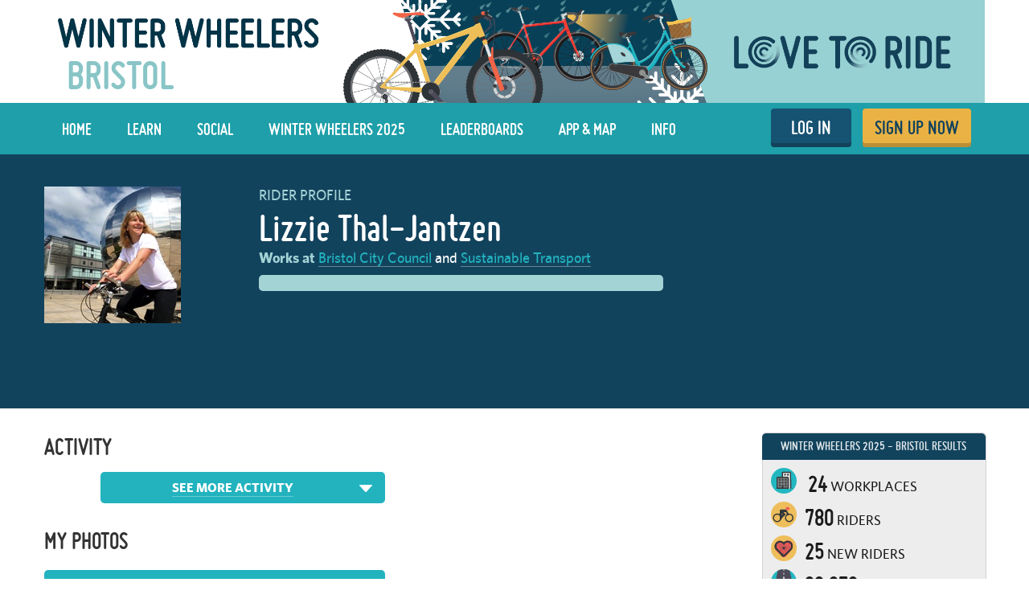

--- FILE ---
content_type: text/html; charset=utf-8
request_url: https://www.lovetoride.net/bristol/user_profiles/506390?locale=en-GB
body_size: 17455
content:
<!DOCTYPE html>
<html lang="en-GB">
  <head>
      <!-- Google Tag Manager -->
  <script type="text/plain" data-cookiecategory="analytics">(function(w,d,s,l,i){w[l]=w[l]||[];w[l].push({'gtm.start':
          new Date().getTime(),event:'gtm.js'});var f=d.getElementsByTagName(s)[0],
      j=d.createElement(s),dl=l!='dataLayer'?'&l='+l:'';j.async=true;j.src=
      'https://www.googletagmanager.com/gtm.js?id='+i+dl;f.parentNode.insertBefore(j,f);
  })(window,document,'script','dataLayer','GTM-KDHP399');</script>
  <!-- End Google Tag Manager -->

    <script type="application/ld+json">
  {
    "@context": "https://schema.org",
    "@type": "SoftwareApplication",
    "name": "Love to Ride",
    "alternateName": ["Love to Ride UK", "Love to Ride USA", "lovetoride.net"],
    "url": "https://www.lovetoride.net/",
    "operatingSystem": "Web",
    "applicationCategory": ["HealthApplication", "SportsApplication", "SocialNetworkingApplication", "LifestyleApplication"]
  }
</script>

    <meta name="google-site-verification" content="JAlRRure2eGOK17DhIymINQyMqlPDBy9zqrcNmR3qyI" />
    <meta charset="utf-8">
    <title>User Profile : Love to Ride</title>
    <meta property="og:site_name" content="Love to Ride" >
    <meta name="csrf-param" content="authenticity_token" />
<meta name="csrf-token" content="r3qYD78TmywhKV9rWT3eZz30chmreMaDeu5Fxa6E2ENt0UUtINGfNVPFp6i3rrMixygb5oG6lpZeDBEQ4PNqBQ" />
    <link rel="canonical" href="http://www.lovetoride.net/bristol/user_profiles/506390" />
      <meta property="og:url" content="https://www.lovetoride.net/bristol?locale=en-GB" >
      <meta property="og:title" content="Love to Ride">
      <meta property="og:type" content="website">
      <meta property="og:image" content="https://www.lovetoride.net/assets/home/welcome-banner-a6b8424d20a5a058455b3fbfe8ed2069f0eaf7183b1fd65df2f9f6a729b050ab.png">
      <meta property="og:description" content="Love to Ride is all about getting more people enjoying and discovering how easy and fun riding a bike can be. Whether you ride all the time, or you&#39;re new to riding, join the Love to Ride community, help grow cycling, make our neighborhoods more bike friendly, have some fun with your friends and win some great prizes.">
    <link rel="stylesheet" href="/assets/application-6e2fc33cf90ea6e747fbce2f48454bd63d5ff65496bdd0c10b6b86b776c71eb0.css" media="all" />
    <script src="/assets/application-cd950d6a3dbb465e2600dabfeef0b165690cde25d4fee65f092ab632cdfd6c1c.js"></script>
    <script src="/packs/js/application-0fdb57f8c1fd9bd645fe.js"></script>
    <script src="/assets/modernizr-10228060addb753951456c3cb99abcf21af6570b2cf87c6f4523a45ca5e3755d.js"></script>
    <!-- CookieConsent -->
    <script type="text/javascript">
  window.addEventListener('load', function() {
    // obtain plugin

    var cc = initCookieConsent();

      // run plugin with your configuration
      cc.run({
        current_lang: 'en',
        autoclear_cookies: true,                   // default: false
        page_scripts: true,                        // default: false
        // mode: 'opt-in'                          // default: 'opt-in'; value: 'opt-in' or 'opt-out'
        // delay: 0,                               // default: 0
        // auto_language: null                     // default: null; could also be 'browser' or 'document'
        // autorun: true,                          // default: true
        // force_consent: false,                   // default: false
        // hide_from_bots: false,                  // default: false
        // remove_cookie_tables: false             // default: false
        // cookie_name: 'cc_cookie',               // default: 'cc_cookie'
        // cookie_expiration: 182,                 // default: 182 (days)
        // cookie_necessary_only_expiration: 182   // default: disabled
        // cookie_domain: location.hostname,       // default: current domain
        // cookie_path: '/',                       // default: root
        // cookie_same_site: 'Lax',                // default: 'Lax'
        // use_rfc_cookie: false,                  // default: false
        // revision: 0,                            // default: 0

        onFirstAction: function (user_preferences, cookie) {
          // callback triggered only once
        },

        onAccept: function (cookie) {
          // ...
          $.publish('cookies:accepted', cookie);
        },

        onChange: function (cookie, changed_preferences) {
          // ...
        },

        languages: {
          'en': {
            consent_modal: {
              title: 'We use cookies',
              description: 'Cookies make your experience of Love to Ride better. <button type="button" data-cc="c-settings" class="cc-link">Edit preferences</button>',
              primary_btn: {
                text: 'OK',
                role: 'accept_all'              // 'accept_selected' or 'accept_all'
              },
              secondary_btn: {
                text: 'Reject',
                role: 'accept_necessary'        // 'settings' or 'accept_necessary'
              }
            },
            settings_modal: {
              title: 'Cookie preferences',
              save_settings_btn: 'Save settings',
              accept_all_btn: 'Accept all',
              reject_all_btn: 'Reject all',
              close_btn_label: 'Close',
              cookie_table_headers: [
                {col1: 'Name'},
                {col2: 'Domain'},
                {col3: 'Description'}
              ],
              blocks: [
                {
                  title: 'Cookie usage 📢',
                  description: 'I use cookies to ensure the basic functionalities of the website and to enhance your online experience. You can choose for each category to opt-in/out whenever you want. For more details relative to cookies and other sensitive data please read the full <a href="/mysite/pages/privacy_policy" class="cc-link" target="_blank">privacy policy</a>.'
                }, {
                  title: 'Strictly necessary cookies',
                  description: 'These cookies are essential for the proper functioning of my website. Without these cookies the website would not work properly',
                  toggle: {
                    value: 'necessary',
                    enabled: true,
                    readonly: true          // cookie categories with readonly=true are all treated as "necessary cookies"
                  },
                  cookie_table: [
                    {
                      col1: 'session_token',
                      col2: 'lovetoride.net',
                      col3: "Session information",
                      is_regex: false
                    },                    {
                      col1: '_challenge_session',
                      col2: 'lovetoride.net',
                      col3: "Stateful information about your visit.",
                      is_regex: false
                    },
                    {
                      col1: '_GRECAPTCHA',
                      col2: 'Google Recaptcha',
                      col3: "Preventing signups from bots.",
                      is_regex: false
                    },
                  ]
                }, {
                  title: 'Performance and Analytics cookies',
                  description: 'These cookies allow the website to remember the choices you have made in the past',
                  toggle: {
                    value: 'analytics',     // your cookie category
                    enabled: false,
                    readonly: false
                  },
                  cookie_table: [             // list of all expected cookies
                    {
                      col1: '^_ga',       // match all cookies starting with "_ga"
                      col2: 'google.com',
                      col3: "Google Analytics - used to store anonymized statistics.",
                      is_regex: true
                    },
                    {
                      col1: '_gid',
                      col2: 'google.com',
                      col3: "Google Analytics - used to store and count pageviews.",
                      is_regex: false
                    },
                    {
                      col1: '_gat_.*',
                      col2: 'google.com',
                      col3: "Google Analytics - used to read and filter requests from bots.",
                      is_regex: true
                    },
                    {
                      col1: '_ga_.*',
                      col2: 'google.com',
                      col3: "Google Analytics - used to store and count pageviews.",
                      is_regex: true
                    },
                    {
                      col1: 'li_fat_id',
                      col2: 'linkedin.com',
                      col3: "LinkedIn - conversion tracking and retargeting analytics, only on one site.",
                      is_regex: false
                    },
                    {
                      col1: '_fbp',
                      col2: 'facebook.com',
                      col3: "Facebook - used to store and track visits across websites.",
                      is_regex: false
                    },
                    {
                      col1: 'fs_session_id',
                      col2: 'fullstory.com',
                      col3: "FullStory - used to identify users&#39; journeys through some parts of the site.",
                      is_regex: false
                    },
                    {
                      col1: '_hj.*',
                      col2: 'hotjar.com',
                      col3: "HotJar - used to identify users&#39; journeys through some parts of the site.",
                      is_regex: true
                    },
                    {
                      col1: 'intercom-(session|device-id)-.*',
                      col2: 'intercom.com',
                      col3: "Intercom - used to provide support and interact with users via chat and email.",
                      is_regex: true
                    },
                    {
                      col1: 'ph_phc_.*_posthog',
                      col2: 'posthog.com',
                      col3: "PostHog - used to A/B test changes in user experience.",
                      is_regex: true
                    },

                  ]
                }, {
                  title: 'More information',
                  description: 'For any queries in relation to our policy on cookies and your choices, please <a class="cc-link" href="/mysite/pages/contact_us" target="_blank">contact us</a>.',
                }
              ]
            }
          }
        }
      });
  });
</script>

    <!-- End CookieConsent -->
    <!--ReCaptcha-->
    <script type="text/javascript" data-cookiecategory="necessary" src="https://www.google.com/recaptcha/api.js?onload=reCaptchaCallback&render=explicit&hl=en"></script>
    <link rel="icon" type="image/x-icon" href="/assets/favicon-64ebda277135acac2d20cf7c4ba42e8fc06fd4425731d078112125d942789970.ico" />
    <meta name="description" content="">
    <meta name="author" content="">
    <meta name="viewport" content="width=device-width, initial-scale=1, shrink-to-fit=no, maximum-scale=1">
    <!-- Le HTML5 shim, for IE6-8 support of HTML elements -->
    <!--[if lt IE 9]>
      <script src="//html5shim.googlecode.com/svn/trunk/html5.js"></script>
    <![endif]-->
    <!-- HTML5 Shim and Respond.js IE8 support of HTML5 elements and media queries -->
    <!-- WARNING: Respond.js doesn't work if you view the page via file:// -->
    <!--[if lt IE 9]>
      <script src="//oss.maxcdn.com/libs/html5shiv/3.7.0/html5shiv.js"></script>
      <script src="//oss.maxcdn.com/libs/respond.js/1.4.2/respond.min.js"></script>
    <![endif]-->
    <script>
      /* grunticon Stylesheet Loader | https://github.com/filamentgroup/grunticon | (c) 2012 Scott Jehl, Filament Group, Inc. | MIT license. */
      window.grunticon=function(e){if(e&&3===e.length){var t=window,n=!(!t.document.createElementNS||!t.document.createElementNS("http://www.w3.org/2000/svg","svg").createSVGRect||!document.implementation.hasFeature("http://www.w3.org/TR/SVG11/feature#Image","1.1")||window.opera&&-1===navigator.userAgent.indexOf("Chrome")),o=function(o){var r=t.document.createElement("link"),a=t.document.getElementsByTagName("script")[0];r.rel="stylesheet",r.href=e[o&&n?0:o?1:2],a.parentNode.insertBefore(r,a)},r=new t.Image;r.onerror=function(){o(!1)},r.onload=function(){o(1===r.width&&1===r.height)},r.src="[data-uri]"}};
      grunticon( [ '/assets/icons.data.svg-b4413a882b88dcbb7b2d4ee8509767e5a274f4227bf78a11d6fb4644aaabc3d1.css', '/assets/icons.data.png-2ca5e0a438f33d35c11c316135c9092732655e51f7899c393e00415cce85eac8.css', '/assets/icons.fallback-981b18dd136c88b8ad7235cda9cd3911c8286f154c64a7ef546aad9d5b381687.css' ] );
    </script>
    <noscript><link rel="stylesheet" href="/assets/icons.fallback-981b18dd136c88b8ad7235cda9cd3911c8286f154c64a7ef546aad9d5b381687.css" /></noscript>
    <!--[if lt IE 8]>
      <link href="/css/bootstrap-ie7.css" rel="stylesheet">
    <![endif]-->
    <script type="text/javascript" charset="utf-8">
      if (!window.console) window.console = {};
      if (!window.console.log) window.console.log = function () { };

      jQuery(function() {
        $('.expandable').hide();
        $('.expander').click(function (evt) {
          evt.preventDefault();
          $(evt.currentTarget).toggleClass("open");
          $(evt.currentTarget.rel).toggle();
          });

        var expanded = $.getUrlVar('expanded');
        if(typeof expanded === 'undefined' ){
          $('.expander.default-open').click();
        }else{
          $( "#" + expanded ).toggle();
        }

          window.mobileDevice = false;
      });
    </script>
      <script src="//maps.googleapis.com/maps/api/js?libraries=places,geometry&key=AIzaSyB4GXYrpujXdfVIIxs5esyX-dTG0UUZiVE"></script>
        <script async type="text/plain" data-cookiecategory="analytics" src="https://www.googletagmanager.com/gtag/js?id=UA-53593600-1"></script>
    <script type="text/plain" data-cookiecategory="analytics">
      window.dataLayer = window.dataLayer || [];
      function gtag(){dataLayer.push(arguments);}
      gtag('js', new Date());

      gtag('config', 'UA-53593600-1');
    </script>

    <script async type="text/plain" data-cookiecategory="analytics" src="https://www.googletagmanager.com/gtag/js?id=UA-31607956-1"></script>
    <script type="text/plain" data-cookiecategory="analytics">
      window.dataLayer = window.dataLayer || [];
      function gtag(){dataLayer.push(arguments);}
      gtag('js', new Date());

      gtag('config', 'UA-31607956-1');
    </script>




		<!-- Global site tag (gtag.js) - Google Analytics -->
		<script async src="https://www.googletagmanager.com/gtag/js?id=G-V25GGKQ6EB" type="text/plain" data-cookiecategory="analytics"></script>
		<script type="text/plain" data-cookiecategory="analytics">window.dataLayer = window.dataLayer || [];function gtag(){dataLayer.push(arguments);}gtag('js', new Date());gtag('config', 'G-V25GGKQ6EB', {'anonymize_ip': true});</script>




    <!-- Hotjar Tracking Code for www.lovetoride.net --><script type="text/plain" data-cookiecategory="analytics">(function(h,o,t,j,a,r){h.hj=h.hj||function(){(h.hj.q=h.hj.q||[]).push(arguments)};h._hjSettings={hjid:2575250,hjsv:6};a=o.getElementsByTagName('head')[0];r=o.createElement('script');r.async=1;r.src=t+h._hjSettings.hjid+j+h._hjSettings.hjsv;a.appendChild(r);})(window,document,'https://static.hotjar.com/c/hotjar-','.js?sv=');</script>

    <!--[if lte IE 8]>
      <style>
        input {
          font-family: Arial;
        }
      </style>
    <![endif]-->
      <script>
        !function(t,e){var o,n,p,r;e.__SV||(window.posthog=e,e._i=[],e.init=function(i,s,a){function g(t,e){var o=e.split(".");2==o.length&&(t=t[o[0]],e=o[1]),t[e]=function(){t.push([e].concat(Array.prototype.slice.call(arguments,0)))}}(p=t.createElement("script")).type="text/javascript",p.async=!0,p.src=s.api_host+"/static/array.js",(r=t.getElementsByTagName("script")[0]).parentNode.insertBefore(p,r);var u=e;for(void 0!==a?u=e[a]=[]:a="posthog",u.people=u.people||[],u.toString=function(t){var e="posthog";return"posthog"!==a&&(e+="."+a),t||(e+=" (stub)"),e},u.people.toString=function(){return u.toString(1)+".people (stub)"},o="capture identify alias people.set people.set_once set_config register register_once unregister opt_out_capturing has_opted_out_capturing opt_in_capturing reset isFeatureEnabled onFeatureFlags getFeatureFlag getFeatureFlagPayload reloadFeatureFlags group updateEarlyAccessFeatureEnrollment getEarlyAccessFeatures getActiveMatchingSurveys getSurveys onSessionId".split(" "),n=0;n<o.length;n++)g(u,o[n]);e._i.push([i,s,a])},e.__SV=1)}(document,window.posthog||[]);
        posthog.init('phc_qmcJKVEftlI4UWy1jZitmWKxqC6OSlj27nJ6DifcATa',{api_host:'https://eu.posthog.com'})
      </script>
    <style>


</style>
      <script type="text/plain" data-cookiecategory="analytics">
  window.fbAsyncInit = function() {
    FB.init({
      appId      : "250741050565887",
      xfbml      : true,
      version    : 'v13.0'
    });
    FB.AppEvents.logPageView();
  };

  (function(d, s, id){
     var js, fjs = d.getElementsByTagName(s)[0];
     if (d.getElementById(id)) {return;}
     js = d.createElement(s); js.id = id;
     js.src = "https://connect.facebook.net/en_US/sdk.js";
     fjs.parentNode.insertBefore(js, fjs);
   }(document, 'script', 'facebook-jssdk'));
</script>

      
      
        <!-- Facebook Pixel Code -->
  <script type="text/plain" data-cookiecategory="analytics">
    !function(f,b,e,v,n,t,s){if(f.fbq)return;n=f.fbq=function(){n.callMethod?
      n.callMethod.apply(n,arguments):n.queue.push(arguments)};if(!f._fbq)f._fbq=n;
      n.push=n;n.loaded=!0;n.version='2.0';n.queue=[];t=b.createElement(e);t.async=!0;
      t.src=v;s=b.getElementsByTagName(e)[0];s.parentNode.insertBefore(t,s)}(window,
      document,'script','//connect.facebook.net/en_US/fbevents.js');
    // Insert Your Facebook Pixel ID below.
    fbq('init', '266236350562565');
      fbq('track', 'PageView');
  </script>
  <!-- Insert Your Facebook Pixel ID below. -->
  <noscript><img height="1" width="1" style="display:none" role=presentation alt=''
                 src="https://www.facebook.com/tr?id=266236350562565&amp;ev=PageView&amp;noscript=1"
  /></noscript>
  <!-- End Facebook Pixel Code -->

      
      <!-- Webpack including trips calendar view -->
  
  <script type="text/javascript" data-cookiecategory="necessary" src="https://www.google.com/recaptcha/api.js?render=explicit&hl=en" defer></script>
  <script type="text/javascript" charset="utf-8">
    jQuery(function(){

      showTab = function(tab_id) {
        if (tab_id != "" && tab_id != "#_=_") {
          if( $('.tab-content ' + tab_id).length > 0){
            $('.active').removeClass('active');
            nav_id = '#profile-tabs [href="' + tab_id + '"]';
            $(nav_id).parent().addClass("active");
            $(tab_id).addClass('active');
            window.loadTabContent($(nav_id)[0]);
          }
        }
      }

      showTab(window.location.hash);





          var badgeNotificationsController = null;
          var goalNotificationsController = null;

        var userProfileBadgesController = new UserProfileBadgesController({
            el: $(".profile-badge-stats"),
            stats_path: '/bristol/user_profiles/506390/user_profile_badges/stats?cache_bust=1768935295&amp;locale=en-GB&amp;order_by_difficulty=true',
            badgeNotificationsController : badgeNotificationsController,
            strings: {
              my_badges: "My Badges",
              log_a_ride: "Log a Ride",
              no_badges_yet: "No badges yet!",
              no_badges_stats_link: "Take a look"
            }
        });





        new ActivitiesController({
          activities_url: '/bristol/user_profiles/506390/user_profile_activities?cache_bust=1768935295&limit=5&locale=en-GB',
          activities_url_without_focus: '/bristol/user_profiles/506390/user_profile_activities?cache_bust=1768935295&limit=5&locale=en-GB',
          spam_url: '/bristol/spam_report?locale=en-GB',
          strings: {
            edit: 'Edit',
            in: 'in',
            weeks: 'WEEKS',
            comment: '',
            old_comment: 'Comment',
            share: 'Share',
            write_your_comment: 'Write your comment',
            report_label: 'Report'
          },
          subdomain: 'bristol'
        });

        var mapController = new UserProfileTripMapController({
          strings: {
            everyone: "everyone",
            only_me: "only me"
          }
        });

        new UserProfileTripsController({
          url: '/bristol/user_profiles/506390/user_profile_trips?cache_bust=1768935295&amp;locale=en-GB',
          weekly_goal_url: '',
          mapController: mapController,
          imperial: true,
          hide_strava_links: null,
          strings: {
            data: "Date",
            type: "Type",
            distance: "Distance",
            view_on_strava: "View on Strava",
            imported_from_strava: "Imported from Strava",
            created_on_garmin: "Created on Garmin",
            imported_from_ltr: "Recorded with the Love to Ride mobile app",
            imported_from_mmr: "Imported from Map My Ride",
            imported_from_garmin: "Imported from Garmin",
            imported_from_endomondo: "Imported from Endomondo"
          }
        });

        new CommentsController({
          el: $(".activity"),
          comment_url: '/bristol/comments?locale=en-GB',
          successMessage: 'Thanks, your comment has been posted!',
          recaptchaKey: '6LcTPBETAAAAAO0_cvDqwMLo9M5B_oU-9Rppk_dG',
          strings: {
            report_label: 'Report'
          }
         });

        new EditTripPurposeController({
          el: $(".main"),
          trip_purposes: [["transport to/from work", "transport_work"], ["transport to/from education", "transport_education"], ["transport from A to B", "transport_other"], ["fun/fitness", "recreation"], ["ride with kids", "ride_with_kids"], ["indoor ride", "indoor_ride"]],
          site_id: 'bristol',
          current_user_id: '',
          strings: {
            title: "Edit Trip",
            save_button: "Save",
            note: "Please note: only the trip purpose can be edited, not the date or the distance.",
            help: "You can delete the ride and re-log it if you would like to make changes to the date or the distance.",
            why: "Why?",
            explanation: "Lots of functionality on the site hinges off logging rides (results, team results, organization results, prices, etc), so we haven't spent the time to resolve all these issues for the rare occasion that someone needs to edit a trip they just logged. We will do it one day! We've just had a host of other development priorities."
          }
        });

        new MultiPhotoController({
           el: $(".multi-photo-upload"),
           strings: {
             permission_validation: "Photo permission must be accepted"
           }
         });

          new CurrentGoalController({
            goal_url: '/bristol/user_profiles/506390/goals?cache_bust=1768935295&amp;locale=en-GB',
            first_name: '',
            profile_url: '',
            strings: {
              viewing_self: false,
              my_goal: "My goal: ",
              goal_ended: "Goal ended",
              goal_completed: "Goal completed",
              post_new: "Edit reason",
              post_first_new: "Set your first goal",
              example_goal: "Eg \"I will cycle 40 miles in 1 week\"",
              no_goal_set: "Lizzie has not set a goal yet",
              you_can_do_it_name: "You can do it Lizzie",
              did_you_know_a: "Did you know…",
              did_you_know_b: "…that people who share their goals with their friends are 50% more likely to succeed at achieving their goal?",
              share_your_goal_on_fb: "Share your goal on facebook",
              or: "or",
              invite_a_friend: "Invite a friend to achieve the same goal",
              language: "en-US"
            }
          });

        new UserProfileStravaSyncController({
            el: $('.strava-sync'),
            site_id: 'bristol',
            user_profile_id: '506390'
        });

        new UserProfileMobilePromptController({
          el: $('.profile-log-trip-and-goal'),
          site_id: 'bristol',
          user_profile_id: '506390',
          show_mobile_prompt: ''
        });



        // UserProfileStatsController and UserProfilePointsController have been migrated to Stimulus
        // See app/javascript/controllers/user_profile_stats_controller.js

        new UserProfileReasonController({
          site: 'bristol',
          reason_url: '/bristol/user_profiles/506390/user_profile_reasons?locale=en-GB',
          strings: {
            viewing_self: false,
            default_reason: "I can",

            post_new: "Edit reason",
            label_because: "I ride because",
            label_because_with_colon: "I ride because",
            placeholder: "It gets me fit and also helps the environment. I feel like I am doing my part.",
            save_text: "Save reason",
            cancel_text: "Cancel"
          },
          reason: new Reason({"reason_for_cycling":"I can","reason_for_cycling_truncated":"I ride because I can","user_name":"Lizzie Thal-Jantzen","user_short_name":"Lizzie T.","user_id":506390,"user_profile_path":"/bristol/user_profiles/506390?locale=en-GB","user_image_url":"https://challenge-assets-production.s3.amazonaws.com/uploads/user/profile_image/506390/thumb_P1000048_2cropped.jpg","office_name":"Bristol City Council","company_profile_url":"/bristol/companies/6578?locale=en-GB","hi_five_active":null,"hi_fives_count":0,"hi_fives_count_text":"","hi_fives_path":"/bristol/hi_fives?locale=en-GB"})
        });

        new HiFivesController({
          el: $(".activity, #gallery-photo-large-modal, .profile-reason, .photo-container"),
          hi_five_url: '/bristol/hi_fives?locale=en-GB'
        });

        new CommentsController({
          el: $("#gallery-photo-large-modal"),
          comment_url: '/bristol/comments?locale=en-GB',
          successMessage: 'Thanks, your comment has been posted!',
          recaptchaKey: '6LcTPBETAAAAAO0_cvDqwMLo9M5B_oU-9Rppk_dG',
          strings: {
            report_label: 'Report'
          }
        });

          userProfileBadgesController.render();


        // userProfileCalendarsController.render();




      $('.oregon .oregon-connected').click(function(event){
        event.preventDefault();
        window.location = 'https://www.lovetoride.net/mysite/pages/connect_app';
        return false;
      });

      $('.show-past-teams').click(function(event){
        event.preventDefault();
        $('.past-teams-list').slideToggle();
      });

    });
  </script>

    <!--  Tooltips!-->
    
    <!--  End Tooltips!-->
  </head>
  <body class="site bristol root-uk ">
        <!-- Google Tag Manager (noscript) -->
    <noscript><iframe src="https://www.googletagmanager.com/ns.html?id=GTM-KDHP399"
                      height="0" width="0" style="display:none;visibility:hidden"></iframe></noscript>
    <!-- End Google Tag Manager (noscript) -->

      <!-- Site Overlay -->
      <div class="site-overlay"></div>
      <!-- Your Content -->
        <div class="view-spy-header-container">
      <style>
  .uploaded-site-banner-container { background-color: #fff; }
      .uploaded-site-banner {
          position: relative;
      }

      .uploaded-site-banner-container .uploaded-site-banner .name {
          position: absolute;
          font-family: "misobold";
          text-transform: uppercase;
      }

      .uploaded-site-banner-container .uploaded-site-banner .name {
        display: inline-block;
        font-size: 3.7em;
        top: 1.1em;
        left: 0.55em;
        color: #89C5C7;
      }

  	@media (max-width: 1200px) {
  		.uploaded-site-banner-container .uploaded-site-banner .name {
  			font-size: 3em;
  			top: 1.15em;
  			left: 0.55em;
  			color: #89C5C7;
  		}
  	}

  	@media (max-width: 992px) {
  		.uploaded-site-banner-container .uploaded-site-banner .name {
  			font-size: 2.8em;
  			top: 0.85em;
  			left: 0.55em;
  			color: #89C5C7;
  		}
  	}

  	@media (max-width: 767px) {
  		.uploaded-site-banner-container .uploaded-site-banner .name {
          font-size: 1.3em;
  			top: 1.0em;
  			left: 0.55em;
  			color: #89C5C7;
  		}
        .uploaded-site-banner > a > img {
            /*display: none;*/
        }


  	}
</style>
<div class="uploaded-site-banner-container">
  <div class="container p-0">
    <div class="uploaded-site-banner">
        <span class="name">Bristol</span>
      <a class="custom-logo" href="https://www.lovetoride.net/bristol?locale=en-GB">
        <img alt="Winter Wheelers 2025" src="https://challenge-assets-production.s3.amazonaws.com/uploads/site/banner/299/LTR_Winter_Wheelers_2025_web_banner.png" />
</a>      
    </div>
  </div>
</div>

</div>
      <div scope="layout header navigation" class="main-nav" id="js-main-nav" data-controller="navigation" data-action="resize@window-&gt;navigation#resize pageshow@window-&gt;navigation#load">
  <div class="container">
      <button type="button" class="navbar-toggle menu-btn" >
        <span class="sr-only">Toggle navigation</span>
        <span class="icon-bar"></span>
        <span class="icon-bar"></span>
        <span class="icon-bar"></span>
      </button>
      <ul class="nav navbar-nav visible-xs">
        <li class="pull-right">
          <a class="btn-ltr btn-ltr--push btn-ltr--secondary btn-signup" href="/bristol/signups/new?locale=en-GB">
            SIGN UP NOW
</a>        </li>
        <li class=" pull-right">
          <a class="login-link btn-ltr btn-ltr--push btn-ltr--secondary btn-login" href="/bristol/user_sessions/new?locale=en-GB">
            LOG IN
</a>        </li>
      </ul>
    <div class="collapse navbar-collapse" id="main-nav-menu" data-navigation-target="menu">
      <ul class="nav navbar-nav ">
            <li class="first ">
              <a href="https://www.lovetoride.net/bristol?locale=en-GB">
                Home
</a>            </li>
            <li class="nav-learn ">
              <a href="/bristol/pages/info?locale=en-GB&amp;page=3_tips">
                LEARN
</a>            </li>
            <li class="nav-my-profile ">
              <a href="/bristol/stories?locale=en-GB">
                Social
</a>            </li>
            <li class="">
              <a href="/bristol/pages/current-challenge?locale=en-GB">
                Winter Wheelers 2025
</a>            </li>
            <li class="">
              <a href="/bristol/event_results?locale=en-GB">
                Leaderboards
</a>            </li>
            <li class="nav-app ">
              <a href="/bristol/pages/ltr-app?locale=en-GB">
                App &amp; Map
</a>            </li>
            <li class="">
              <a href="/bristol/pages/info?locale=en-GB">
                Info
</a>            </li>
          <li class="pull-right">
            <a class="btn-ltr btn-ltr--push btn-ltr--secondary btn-signup" href="/bristol/signups/new?locale=en-GB">
              SIGN UP NOW
</a>          </li>
          <li class=" pull-right">
            <a class="login-link btn-ltr btn-ltr--push btn-ltr--secondary btn-login" href="/bristol/user_sessions/new?locale=en-GB">
              LOG IN
</a>          </li>
      </ul>
    </div>
  </div>
</div>  <script type="text/plain" data-cookiecategory="analytics">
    $(document).ready(function() {
      $('#profile-avatar').click(function(event){
        ga('universalTracker.send', 'event', 'Nav Profile', 'Avatar click');
      });

      $('#profile-name').click(function(event){
        ga('universalTracker.send', 'event', 'Nav Profile', 'User name click');
      });

      $('#my-profile').click(function(event){
        ga('universalTracker.send', 'event', 'Nav Profile', 'My Profile click');
      });
    });
  </script>

    
    <!-- mockup -->
    <div class="flash-messages hidden targeted-announcement">
      <div class="alert alert-info">
        <div class="container">
          <div class="question-container"></div>
          <a href="#" class="dismiss-btn"><i class="icon-dismiss size-md"></i></a>
          <!--
          <i class="ltr-icon-bulb"></i> Don’t forget - tomorrow is the last day for logging trips! <a href="#">Log your trip now</a>
          -->
        </div>
      </div>
    </div>
    <!-- end of mockup -->
      <div class="alerts">
  </div>
      <div class="alerts">
      </div>

      <div class="profile-key-info wrap-blue">
    <div class="container p-0">
      <div class="row">
        <div class="col-md-8 col-xs 12">
          <div class="row">
            <div class="col-md-4 col-xs-4">
              <div class="profile-photos">
                  <img class="profile-image" alt="User avatar for Lizzie Thal-Jantzen" src="https://challenge-assets-production.s3.amazonaws.com/uploads/user/profile_image/506390/primary_P1000048_2cropped.jpg" />
              </div>
              <p class="profile-edits">
              </p>
              <div class="event-trip-encourager">

</div>

<div id="event-trip-encourager-description-modal" class="modal" tabindex="-1">
  <div class="modal-dialog">
    <div class="modal-content">
      <div class="modal-header">
        <div class="modal-title"><h2>Encouragers</h2></div>
        <button type="button" class="close" data-dismiss="modal" aria-label="Close"><span aria-hidden="true">&times;</span></button>
      </div>
      <div class="modal-body">
        <div class="section-content section-body ">
          <p>We want to know who is encouraging who to ride and take part in our campaigns.</p>
          <p>By indicating who encouraged you, your encourager can go into the drawing for prizes and climb our &#39;Top Encouragers&#39; leaderboard.</p>
        </div>
      </div>
    </div>
  </div>
</div>

<div id="event-trip-encourager-modal" class="modal" tabindex="-1">
  <div class="modal-dialog">
    <div class="modal-content">
      <div class="modal-header">
        <button type="button" class="close" data-dismiss="modal" aria-label="Close"><span aria-hidden="true">&times;</span></button>
      </div>
      <div class="modal-body">
        <div class="section-content section-body ">
          <p>To add an encourager, just log a trip! A window will appear afterwards and you can select who encouraged you to ride.</p>
        </div>
      </div>
    </div>
  </div>
</div>


            </div>
            <div class="col-md-8 col-xs-8 profile-personal">
              <span class="profile-name-lbl lbl">Rider Profile</span>
              <h1 class="profile-name">Lizzie Thal-Jantzen</h1>
              <div class="profile-name-and-organization" scope="name_and_organization">
                <div class="organization-name">
    <strong class="lbl">Works at</strong>
      <a class="organization-link" href="/bristol/companies/6578?locale=en-GB">Bristol City Council</a> and <a class="department-link" href="/bristol/department_profiles/30572?locale=en-GB">Sustainable Transport</a>
</div>

                <div class="profile-my-team">
</div>

                
                <div scope="name_and_organization" class="profile-reason ">
</div>              </div>
              <div id="profile-goals-container" data-url="/bristol/user_profiles/506390/user_profile_goals/latest?locale=en-GB" data-current-width="">
              </div>
            </div>
          </div>
          <div class="row">
            <div class="col-md-12 col-xs-12">
                <div class="profile-goals" id="first-goal" >
                  <div data-react-class="GoalList" data-react-props="{&quot;updateUrl&quot;:&quot;/bristol/user_profiles/506390/goals.json?filter=current\u0026locale=en-GB&quot;,&quot;limit&quot;:1,&quot;strings&quot;:{&quot;title&quot;:&quot;&quot;,&quot;show_more&quot;:&quot;&quot;}}"></div>
                </div>
            </div>
          </div>
        </div>
        <div class="clearfix visible-xs"></div>
        <div class="col-md-4 col-xs-12">
          <div class="profile-stats profile-stats2"
               data-controller="user-profile-stats"
               data-user-profile-stats-stats-url-value="/bristol/user_profiles/506390/user_profile_stats?cache_bust=1768935295&amp;locale=en-GB"
               data-user-profile-stats-calculations-page-url-value="/bristol/pages/calculations?locale=en-GB"
               data-user-profile-stats-default-stat-value=""
               data-user-profile-stats-site-value="bristol"
               data-user-profile-stats-strings-value="{&quot;stats&quot;:&quot;Stats:&quot;,&quot;trips&quot;:&quot;Rides&quot;,&quot;miles&quot;:&quot;Miles&quot;,&quot;days&quot;:&quot;Days&quot;,&quot;kilometers&quot;:&quot;Kilometres&quot;,&quot;transport_trips&quot;:&quot;Transport Rides&quot;,&quot;kg_co2&quot;:&quot;KG CO\u003csub\u003e2\u003c/sub\u003e&quot;,&quot;lb_co2&quot;:&quot;lb CO\u003csub\u003e2\u003c/sub\u003e&quot;,&quot;weekly_goals_achieved&quot;:&quot;Weekly Goals Achieved&quot;}">
          </div>
            <div class="profile-stats profile-badge-stats no-profile-badge-stats-message"></div>
        </div>
      </div>
      <div class="profile-log-trip-and-goal">
        <div id="encourager-modal" class="modal" tabindex="-1">
  <div class="modal-dialog">
    <div class="modal-content">
      <div class="modal-body">
        <div class="section-content section-body encourager-step-2 text-center">
          <p>Who encouraged you to take part and ride for the Challenge?</p>
          <div class="row search-field-input">
            <div class="col-xs-7 text-right no-right-padding">
              <div class="inline-block form-control-wrapper"><input type="text" name="encourager_name" id="encourager_name" value="" class="name" aria-label="encourager name" /></div>
            </div>
            <div class="col-xs-4 text-left no-left-padding">
              <button name="button" type="submit" class="user-search search-btn">Find</button>
            </div>
          </div>

          <div class="controls">
            <div><button name="button" type="submit" class="name-save btn btn-push btn-sm thin-bottom">Save</button></div>
            <div><button name="button" type="submit" class="name-cancel btn white-btn">No one specifically encouraged me</button></div>
          </div>

        </div>
      </div>
    </div>
  </div>
</div>

      </div>
    </div>
  </div>
    <div class="container">
      <div class="row">
        <div class="col-md-12">
        </div>
      </div>
    </div>

      <div class="main ">
          <div class="container">
            <div class="row">
              <div class="col-md-9">
                <div class="row"><div class="row">
  <div class="col-md-6">
      <div class="activity" id="activities">
        <h3 class="section-title">ACTIVITY</h3>
        <div class="activity-items" data-controller='stories hi-five-tooltip' data-hi-five-tooltip-url-value="/bristol/hi_fives?locale=en-GB"></div>
        <div class="load-more">
          <i class="ltr-icon-arrow-down pull-right"></i>
          <a href="#">See More Activity</a>
        </div>
      </div>
      <div class="photos mini profile-gallery-widget">
  <h3 class="section-title">MY PHOTOS</h3>
  <div
    class="photos-slider photos-container"
    data-controller="anchor mini-gallery hi-five-tooltip"
    data-hi-five-tooltip-url-value="/bristol/hi_fives?locale=en-GB"
    data-anchor-click-on-launch-value="#photo-"
    data-mini-gallery-modal-container-value="#gallery-photo-large-modal"
  >
  </div>
</div>

<div class="load-more">
  <a id="-add-btn" data-viewing-self="false" href="/bristol/user_profiles/mine?add_photo=true&amp;locale=en-GB">Add a photo</a>
</div>
  <div class="photos mini profile-gallery-widget">
  <h3 class="section-title">COMMUNITY PHOTOS</h3>
  <div
    class="photos-slider photos-container"
    data-controller="anchor mini-gallery hi-five-tooltip"
    data-hi-five-tooltip-url-value="/bristol/hi_fives?locale=en-GB"
    data-anchor-click-on-launch-value="#photo-"
    data-mini-gallery-modal-container-value="#gallery-photo-large-modal"
  >
        <div class="slider-current">
          <div class="photo-container">
            <div class="highfive " data-hi-fiveable-type="GalleryPhoto" data-hi-fiveable-id="162447">
              <i class="icon-high-five size-md "></i>
              <div class="highfive-count" data-count="4">4</div>
            </div>
              <a href="/bristol/gallery_photos?locale=en-GB">
                <img class="photo photo-image" id="photo-162447" data-mini-gallery-url-value="/bristol/gallery_photos/162447?locale=en-GB&amp;modal=true&amp;offset=0&amp;owner_id=262790&amp;owner_type=User" src="https://challenge-assets-production.s3.amazonaws.com/uploads/gallery_photo/image/162447/primary_27104.jpg" />
</a>              <p class="caption">Six-month streak! 🚴。。。</p>
          </div>
        </div>
        <div class="photo-container">
            <a href="/bristol/gallery_photos?locale=en-GB">
              <img class="photo photo-image" id="photo-162401" data-mini-gallery-url-value="/bristol/gallery_photos/162401?locale=en-GB&amp;modal=true&amp;offset=1&amp;owner_id=262790&amp;owner_type=User" src="https://challenge-assets-production.s3.amazonaws.com/uploads/gallery_photo/image/162401/sidebar_thumb_26592.jpg" />
</a>        </div>
        <div class="photo-container">
            <a href="/bristol/gallery_photos?locale=en-GB">
              <img class="photo photo-image" id="photo-162345" data-mini-gallery-url-value="/bristol/gallery_photos/162345?locale=en-GB&amp;modal=true&amp;offset=2&amp;owner_id=262790&amp;owner_type=User" src="https://challenge-assets-production.s3.amazonaws.com/uploads/gallery_photo/image/162345/sidebar_thumb_bb57a2b8fb1dc270c998931f3a35f3ecf8f64e6f.jpeg" />
</a>        </div>
        <div class="photo-container">
            <a href="/bristol/gallery_photos?locale=en-GB">
              <img class="photo photo-image" id="photo-162268" data-mini-gallery-url-value="/bristol/gallery_photos/162268?locale=en-GB&amp;modal=true&amp;offset=3&amp;owner_id=262790&amp;owner_type=User" src="https://challenge-assets-production.s3.amazonaws.com/uploads/gallery_photo/image/162268/sidebar_thumb_25561.jpg" />
</a>        </div>
        <div class="photo-container">
            <a href="/bristol/gallery_photos?locale=en-GB">
              <img class="photo photo-image" id="photo-162247" data-mini-gallery-url-value="/bristol/gallery_photos/162247?locale=en-GB&amp;modal=true&amp;offset=4&amp;owner_id=262790&amp;owner_type=User" src="https://challenge-assets-production.s3.amazonaws.com/uploads/gallery_photo/image/162247/sidebar_thumb_25450.jpg" />
</a>        </div>
        <div class="photo-container">
            <a href="/bristol/gallery_photos?locale=en-GB">
              <img class="photo photo-image" id="photo-162172" data-mini-gallery-url-value="/bristol/gallery_photos/162172?locale=en-GB&amp;modal=true&amp;offset=5&amp;owner_id=262790&amp;owner_type=User" src="https://challenge-assets-production.s3.amazonaws.com/uploads/gallery_photo/image/162172/sidebar_thumb_24833.jpg" />
</a>        </div>
        <div class="photo-container">
            <a href="/bristol/gallery_photos?locale=en-GB">
              <img class="photo photo-image" id="photo-162058" data-mini-gallery-url-value="/bristol/gallery_photos/162058?locale=en-GB&amp;modal=true&amp;offset=6&amp;owner_id=262790&amp;owner_type=User" src="https://challenge-assets-production.s3.amazonaws.com/uploads/gallery_photo/image/162058/sidebar_thumb_23678.jpg" />
</a>        </div>
        <div class="photo-container">
            <a href="/bristol/gallery_photos?locale=en-GB">
              <img class="photo photo-image" id="photo-162057" data-mini-gallery-url-value="/bristol/gallery_photos/162057?locale=en-GB&amp;modal=true&amp;offset=7&amp;owner_id=262790&amp;owner_type=User" src="https://challenge-assets-production.s3.amazonaws.com/uploads/gallery_photo/image/162057/sidebar_thumb_23821.jpg" />
</a>        </div>
        <div class="photo-container">
            <a href="/bristol/gallery_photos?locale=en-GB">
              <img class="photo photo-image" id="photo-162041" data-mini-gallery-url-value="/bristol/gallery_photos/162041?locale=en-GB&amp;modal=true&amp;offset=8&amp;owner_id=262790&amp;owner_type=User" src="https://challenge-assets-production.s3.amazonaws.com/uploads/gallery_photo/image/162041/sidebar_thumb_23676.jpg" />
</a>        </div>
  </div>
</div>

<div class="load-more">
  <a id="-add-btn" data-viewing-self="false" href="/bristol/user_profiles/mine?add_photo=true&amp;locale=en-GB">Add a photo</a>
</div>
<div id="gallery-photo-large-modal">
</div>

  </div>
  <div class="col-md-6">
    <div data-controller="calendar"
  data-calendar-readonly-value="true"
  data-calendar-date="2019-11-1"
  data-calendar-url="/bristol/user_profiles/506390/user_profile_calendars?locale=en-GB&amp;month=2026-01-01"
  data-action="trip-insert@window->calendar#refresh"
  >
</div>


    
    
  </div>
</div>
<div id="checkpointModal" class="modal" tabindex="-1" style="display:none"></div>
<div id="tripEditorModal"></div>
<!-- end of mockup -->

<div scope="user_profile" class="user-profile-page">
  <div id="from-outside-region-popup" class="modal hidden-unimportant">
    <div class="modal-dialog">
      <div class="modal-content">
        <div class="modal-header">
          <button type="button" class="close" data-dismiss="modal" aria-label="close">×</button>
          <h3 class='next'>
            Do you work or live in or near to Bristol?
          </h3>
          <h3 class='same-site hidden-unimportant'>
            You&#39;re registering on Love to Ride Bristol, would you rather be registered on Love to Ride ? It&#39;s the same site, you&#39;ll just access more local information.
          </h3>
        </div>
        <div class="modal-body">
          <p class='next' align='center'>
            <button class="not-set-closest-site btn btn-primary" data-dismiss="modal">
              Yes
            </button>&nbsp;&nbsp;&nbsp;&nbsp;
            <button id='next-popup' class="btn">No</button>
          </p>
          <p class='same-site hidden-unimportant' align='center'>
            <button class="set-closest-site btn btn-primary">
              Yes
            </button>&nbsp;&nbsp;&nbsp;&nbsp;
            <button class="not-set-closest-site btn" data-dismiss="modal">No</button>
          </p>
        </div>
      </div>
    </div>
  </div>
</div><div id='badge_modal_container'></div>
<div id='mini_gallery_modal_container'></div>
<div id='goal_modal_container'></div>
<div id='postcode_modal_container'></div>
</div>
                  <div class="row">
                    
                  </div>
                <div class="row">
                </div>
              </div>
              <div class="col-md-3">
                  <div class="profile-sidebar">
    
        
        <!-- site_event_stats -->
  <div class="challenge-box with-head site-stats" id="_site_event_stats">
    <h2 class="challenge-box__top-title">
      Winter Wheelers 2025 - Bristol Results
    </h2>
    <div class="challenge-box-cnt">
      <ul class="cycling-stats">
          <li>
            <i class="icon-workplace-ride-to-work size-sm"></i>
            <span class="num">24</span>
            Workplaces
          </li>
          <li><i class="icon-regular-cyclist size-sm"></i><span class="num">780</span> Riders</li>
          <li><i class="icon-spread-the-love size-sm"></i><span class="num">25</span> New riders</li>
          <li><i class="icon-trips size-sm"></i><span class="num">99,979</span> Miles</li>
          <li><i class="icon-ride-for-leisure size-sm"></i><span class="num">12,516</span> Trips</li>
        <li><i class="icon-carbon-co2-emissions size-sm"></i><span class="num">20,241</span> lb CO2
        </ul>
      </div>
    </div>

      
      <!-- site_all_time_stats -->
<div class="challenge-box with-head site-stats" id="_site_all_time_stats">
  <h2 class="challenge-box__top-title">Bristol All time stats</h2>
  <div class="challenge-box-cnt">
    <ul class="cycling-stats">
        <li><i class="icon-workplace-ride-to-work size-sm"></i> <span class="num">338</span> Workplaces</li>
      <li><i class="icon-regular-cyclist size-sm"></i> <span class="num">6,394</span> People</li>
      <li><i class="icon-spread-the-love size-sm"></i><span class="num">905</span>
        New riders
      </li>
      <li><i class="icon-trips size-sm"></i><span class="num">7,726,786</span> Miles</li>
      <li><i class="icon-ride-for-leisure size-sm"></i><span class="num">691,424</span> Rides</li>
      <li><i class="icon-carbon-co2-emissions size-sm"></i><span class="num">1,103,808</span> lb CO2
      </ul>
    </div>
  </div>




<div data-controller="announcements-loader" class="announcements" style="display: none">
  <div class="announcements-container"></div>
  <div class="sidebar-targeted-announcements-container targeted-announcements-container"></div>
</div>

  </div>

              </div>
            </div>
          </div>
      </div>
    <!-- end of mockup -->
      <div class="container">
        <div class="register-cta">
          <a class="btn-ltr btn-ltr--xlarge" href="/bristol/pages/info?locale=en-GB">Learn more</a>
          <a class="btn-ltr btn-ltr--xlarge" href="/bristol/signups/new?locale=en-GB">I&#39;m in! Sign Me Up</a>
        </div>
      </div>
    <footer scope="footer">
        <div class="container">
          <div class="logos">
            <div class="row">
              
                  <a class="footer-logo" target="_blank" rel="noopener noreferrer" href="https://betterbybike.info/"><img alt="BetterbyBike" src="https://challenge-assets-production.s3.amazonaws.com/uploads/organization/logo/31852/medium_Screenshot_2020-03-30_17.15.30.png" /></a>
                  <a class="footer-logo" target="_blank" rel="noopener noreferrer" href="/bristol/user_profiles/506390?locale=en-GB"><img alt="Bristol City Council" src="https://challenge-assets-production.s3.amazonaws.com/uploads/organization/logo/6201/medium_BCC_sml.jpg" /></a>
                <a class="footer-logo" target="_blank" rel="noopener noreferrer" href="http://www.lovetoride.org"><img alt="Site footer" src="/assets/footer_logos/love_to_ride-dde9408fe9cf4f2bd0489d6d22c4e7acae44c7119b755db8ac91c38616b7f931.png" /></a>
            </div>
          </div>
          <!--<section class='pane reg-pane lightestgrey-pane'>-->
<section>
    <div class='row fat-top'>
        <div class='col-sm-3 fat-top-xs'>
            <p class="no-margin font-20"><a class="link-grey no-underline" target="_blank" rel="noopener noreferrer" scope="footer" href="https://partners.lovetoride.net/business">For Business</a></p>
            <p class="no-margin font-20"><a class="link-grey no-underline" target="_blank" rel="noopener noreferrer" scope="footer" href="https://partners.lovetoride.net">For Cities / Government</a></p>
            <p class="no-margin font-20"><a class="link-grey no-underline" target="_blank" rel="noopener noreferrer" scope="footer" href="/usa/pages/advocacy?locale=en-GB">For Advocacy</a></p>
            <p class="no-margin font-20"><a class="link-grey no-underline" target="_blank" rel="noopener noreferrer" scope="footer" href="/bristol/pages/about_clubs?locale=en-GB">For Groups</a></p>
            <p class="no-margin font-20"><a class="link-grey no-underline" target="_blank" rel="noopener noreferrer" scope="footer" href="https://partners.lovetoride.net">About Love to Ride</a></p>
        </div>
        <div class='col-sm-3 fat-top-xs'>
            <p class="no-margin font-20"><a class="link-grey no-underline" rel="noopener noreferrer" scope="footer" href="/mysite?locale=en-GB">For Riders</a></p>
            <p class="no-margin font-20"><a class="link-grey no-underline" rel="noopener noreferrer" scope="footer" href="/bristol/user_sessions/new?locale=en-GB">Login</a></p>
            <p class="no-margin font-20"><a class="link-grey no-underline" rel="noopener noreferrer" scope="footer" href="/bristol/signups/new?locale=en-GB">Join</a></p>
            <p class="no-margin font-20"><a class="link-grey no-underline" scope="footer" href="/bristol/pages/info%2F9_faqs?locale=en-GB">Support</a></p>
            <!--      <p class="no-margin font-20"></p>-->
            <p class="no-margin font-20"><a class="link-grey no-underline" rel="noopener noreferrer" scope="footer" href="/bristol/pages/contact_us?locale=en-GB">Contact us</a></p>
        </div>
        <div class='col-sm-3 fat-top-xs'>
            <p class="no-margin font-20"><a class="link-grey no-underline" target="_blank" rel="noopener noreferrer" scope="footer" href="https://blog.lovetoride.net">Blog</a></p>
            <p class="no-margin font-20"><a class="link-grey no-underline" target="_blank" rel="noopener noreferrer" scope="footer" href="https://www.facebook.com/lovetoride.net">Facebook</a></p>
            <p class="no-margin font-20"><a class="link-grey no-underline" target="_blank" rel="noopener noreferrer" scope="footer" href="https://www.instagram.com/lovetorideglobal">Instagram</a></p>
            <p class="no-margin font-20"><a class="link-grey no-underline" target="_blank" rel="noopener noreferrer" scope="footer" href="https://www.linkedin.com/company/love-to-ride">LinkedIn</a></p>
        </div>
        <div class='col-sm-3 fat-top-xs'>
            <p class="no-margin font-20"><a class="link-grey no-underline" rel="noopener noreferrer" scope="footer" href="/bristol/pages/terms_of_service?locale=en-GB">Terms of Service</a></p>
            <p class="no-margin font-20"><a class="link-grey no-underline" rel="noopener noreferrer" scope="footer" href="/bristol/pages/privacy_policy?locale=en-GB">Privacy Policy</a></p>
            <p class="no-margin font-20"><a class="link-grey no-underline" rel="noopener noreferrer" scope="footer" href="/bristol/pages/security?locale=en-GB">Security</a></p>
        </div>
    </div>
</section>
<div class="links">
    <span class="font-20 link-grey">Copyright © 2026</span>
</div>
      </div>
</footer>    
  </div>
  <!-- Pushy Mobile Menu -->
  <nav class="pushy pushy-left sidemenu">
  <ul class="sidemenu__nav">
        <li class="sidemenu__nav__item first ">
          <a href="https://www.lovetoride.net/bristol?locale=en-GB">
            Home
</a>        </li>
        <li class="sidemenu__nav__item nav-learn ">
          <a href="/bristol/pages/info?locale=en-GB&amp;page=3_tips">
            LEARN
</a>        </li>
        <li class="sidemenu__nav__item nav-my-profile ">
          <a href="/bristol/stories?locale=en-GB">
            Social
</a>        </li>
        <li class="sidemenu__nav__item ">
          <a href="/bristol/pages/current-challenge?locale=en-GB">
            Winter Wheelers 2025
</a>        </li>
        <li class="sidemenu__nav__item ">
          <a href="/bristol/event_results?locale=en-GB">
            Leaderboards
</a>        </li>
        <li class="sidemenu__nav__item nav-app ">
          <a href="/bristol/pages/ltr-app?locale=en-GB">
            App &amp; Map
</a>        </li>
        <li class="sidemenu__nav__item ">
          <a href="/bristol/pages/info?locale=en-GB">
            Info
</a>        </li>
  </ul>
  <ul class="sidemenu__nav sidemenu__nav--user">
  </ul>
</nav>

  
  
  <div id='event_signup_modal_container'></div>
</body>
<script type="text/javascript" charset="utf-8">
  jQuery(function() {
      new AnnouncementsController({"url":"/bristol/announcements?locale=en-GB"});

      new TargetedAnnouncementsController({
        el: $('.sidebar-targeted-announcements-container'),
        url: '/bristol/targeted_announcements?locale=en-GB'
      });


      new InviteFriendsController({
        el: $("body"),
        email_share_url: "",
        twitter_share_url: "",
        facebook_share_url: '',
        current_site: 'bristol',
        strings: {
          authenticity_token: 'K2IVRUubkWEQf1w_MptgKc-CUf9riFaJHaaSL9jFtn_pychn1FmVeGKTpPzcCA1sNV44AEFKBpw5RMb6lrIEOQ',
          twitter_lang: 'en',
          twitter_share_text: "Let's get more people riding! Join Winter Wheelers 2025 - the online community for getting more people enjoying riding.",
          modal_title: "Invite your friends to Love to Ride",
          email_label: "Email addresses of your friends separated by commas",
          or_copy_and_paste: "OR copy and paste the text below and send it from your email",
          message_label: "Message",
          send: "Send",
          thanks: "Thanks for sharing :)",
          email_sent: "We have sent an email to your friend.",
          click_here: "Click here",
          to_invite_another: "if you want to invite another friend",
          email_subject: " wants you to join their team on Love to Ride",
          email_share_text: "Riding is awesome! Join Winter Wheelers 2025 and let’s get more people enjoying the freedom of two wheels. More info here: https://www.lovetoride.net/bristol?locale=en-GB",
          email_placeholder: "friend1@email.com, friend2@email.com, friend3@email.com"
        }
      });


    new TopbarController({
      el: $('#topbar')
    });

    window.setTimeout(function() {
      $('.alert-success-dismiss').slideUp();
    }, 10000);

    $('.modal').on('shown.bs.modal', function (e) {
      $(e.currentTarget).focus();
    })

    $('.disable-on-submit').submit(function(){
      $(this).find("[type='submit']").attr('disabled', true);
    })

  });
</script>
</html>
